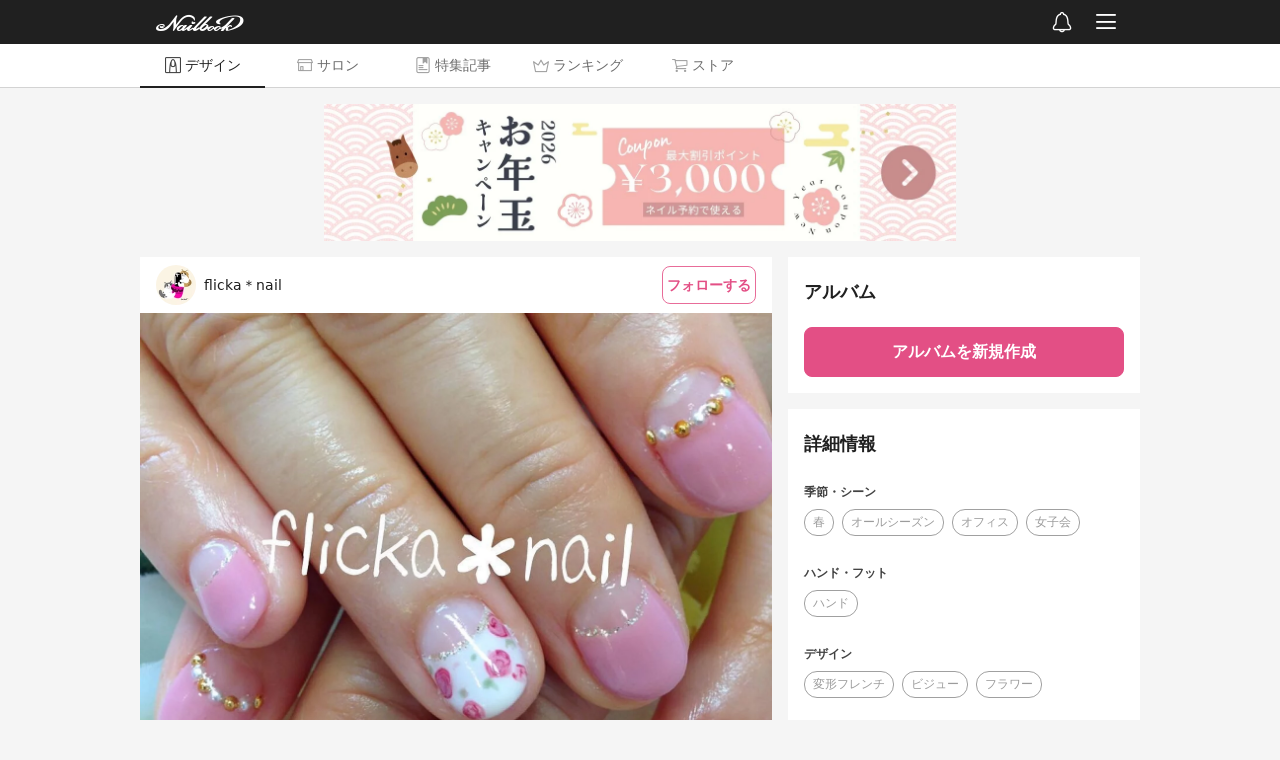

--- FILE ---
content_type: text/html; charset=utf-8
request_url: https://nailbook.jp/design/2979683/
body_size: 5683
content:

<!DOCTYPE html>
<html lang="ja" itemscope itemtype="http://schema.org/WebPage">
    <head>
        <!-- Google Tag Manager -->
        <script>(function(w,d,s,l,i){w[l]=w[l]||[];w[l].push({'gtm.start':
        new Date().getTime(),event:'gtm.js'});var f=d.getElementsByTagName(s)[0],
        j=d.createElement(s),dl=l!='dataLayer'?'&l='+l:'';j.async=true;j.src=
        '//www.googletagmanager.com/gtm.js?id='+i+dl;f.parentNode.insertBefore(j,f);
        })(window,document,'script','dataLayer','GTM-WNL96Q');</script>
        <!-- End Google Tag Manager -->

        <title>春/オールシーズン/オフィス/女子会/ハンド - flicka＊nailのネイルデザイン[No.2979683]｜ネイルブック</title>

        <meta charset="UTF-8">
        <meta name="viewport" content="width=device-width,initial-scale=1,minimum-scale=1,maximum-scale=1,user-scalable=0,viewport-fit=cover">
        <meta http-equiv="X-UA-Compatible" content="IE=edge">
        <meta name="copyright" content="SPIKA">

        <meta http-equiv="x-dns-prefetch-control" content="on">
        <link rel="preconnect dns-prefetch" href="//cdn.nailbook.jp">
        <link rel="preconnect dns-prefetch" href="//cnv.nailbook.jp">

        <meta name="description" content="フラワーネイル|ネイルデザインを探すならネイル数No.1のネイルブック">

        <meta property="fb:app_id" content="310725538950826">

        <meta property="og:title" content="春/オールシーズン/オフィス/女子会/ハンド - flicka＊nailのネイルデザイン[No.2979683]｜ネイルブック">
        <meta property="og:description" content="フラワーネイル|ネイルデザインを探すならネイル数No.1のネイルブック">
        <meta property="og:type" content="article">
        <meta property="og:image" content="https://cnv.nailbook.jp/photo/3602384/1280_lc">

        
            <meta property="og:url" content="https://nailbook.jp/design/2979683/">
        

        
        <meta property="al:android:app_name" content="ネイルブック">
        <meta property="al:android:package" content="jp.nailbook">
        <meta property="al:android:url" content="nailbookapp://design/2979683/">
        

        <meta name="twitter:card" content="summary_large_image">
        <meta name="twitter:site" content="@nailbookjp">

        
        <meta name="apple-itunes-app" content="app-id=432831907">
        
        <link rel="manifest" href="/manifest.json">
        <script>
            window.addEventListener('load', function() {
                if ('serviceWorker' in navigator) {
                    navigator.serviceWorker.register("/serviceWorker.js")
                        .then(function(registration) {
                            console.log("serviceWorker registed.");
                        }).catch(function(error) {
                            console.log(error);
                        });
                }
            });
        </script>

        
        
        

        <script type="application/ld+json">{"@context": "http://schema.org", "@type": "BreadcrumbList", "itemListElement": [{"@type": "ListItem", "position": 1, "name": "\u30cd\u30a4\u30eb\u30d6\u30c3\u30af", "item": "https://nailbook.jp/"}, {"@type": "ListItem", "position": 2, "name": "\u30cd\u30a4\u30eb\u30c7\u30b6\u30a4\u30f3", "item": "https://nailbook.jp/design/"}, {"@type": "ListItem", "position": 3, "name": "\u6625", "item": "https://nailbook.jp/design/tag_87/"}, {"@type": "ListItem", "position": 4, "name": "\u30cd\u30a4\u30eb\u30c7\u30b6\u30a4\u30f3\u8a73\u7d30", "item": "https://nailbook.jp/design/2979683/"}]}</script>

        
<script type="application/ld+json">{"@context": "http://schema.org", "@type": "ImageObject", "author": "flicka\uff0anail", "contentUrl": "https://cnv.nailbook.jp/photo/3602384/1280_lc", "datePublished": "2018-03-14", "description": "\u30d5\u30e9\u30ef\u30fc\u30cd\u30a4\u30eb|\u30cd\u30a4\u30eb\u30c7\u30b6\u30a4\u30f3\u3092\u63a2\u3059\u306a\u3089\u30cd\u30a4\u30eb\u6570No.1\u306e\u30cd\u30a4\u30eb\u30d6\u30c3\u30af", "name": "\u6625/\u30aa\u30fc\u30eb\u30b7\u30fc\u30ba\u30f3/\u30aa\u30d5\u30a3\u30b9/\u5973\u5b50\u4f1a/\u30cf\u30f3\u30c9 - flicka\uff0anail\u306e\u30cd\u30a4\u30eb\u30c7\u30b6\u30a4\u30f3[No.2979683]\uff5c\u30cd\u30a4\u30eb\u30d6\u30c3\u30af"}</script>



        
        <link rel="shortcut icon" href="https://cdn.nailbook.jp/p/favicon.354b621958f3.ico">
        

        
    <script type="text/javascript" src="https://cdn.nailbook.jp/p/wp/vendor.dll.cd9f23196b41.js"></script>
    <script type="text/javascript" src="https://cdn.nailbook.jp/p/wp/shared.e7c9228ae0a1.js"></script>
    <script type="text/javascript" src="https://cdn.nailbook.jp/p/wp/web/index.891a6ec9f379.js"></script>
    
        <script>
        (function(w) {
            var sdt = '2026-01-17T23:33:44.727038';
            wp.entry.setup(false, sdt, 0.0, false, true, null);

            wp.entry.getUserInfo(function(info) {
                wp.entry.appendDataLayer({
                    'isLoggedIn': info.is_logged_in,
                    'userId': info.user && info.user.id,
                    'mailConfirmFlag': Boolean(info.personal_info && info.personal_info.mail_confirm_flag),
                });
            });

            
        })(window);
        </script>

        

        

        <!--[if lt IE 9]>
        <script src="https://cdn.nailbook.jp/p/alternative/js/common/html5shiv.62ac57218951.js"></script>
        <![endif]-->

        

        <!-- head-bottom -->
    </head>
    <body id="top">
        <!-- Google Tag Manager (noscript) -->
<noscript><iframe src="https://www.googletagmanager.com/ns.html?id=GTM-WNL96Q"
height="0" width="0" style="display:none;visibility:hidden"></iframe></noscript>
<!-- End Google Tag Manager (noscript) -->

        

        <div id="mainbody">
            
<div><script>(function() {var scripts = document.getElementsByTagName('script');var script = scripts[scripts.length - 1];var target = script.parentNode;wp.entry.modules.design_detail().App.renderTo(target, {"photo": {"id": 2979683, "memo": "\u30d5\u30e9\u30ef\u30fc\u30cd\u30a4\u30eb", "kawaii_count": 6, "price": 9100, "create_datetime": "2018-03-14T14:00:28.223925", "images": [{"width": 1080, "height": 1080, "blurhash": {"hash": "UCJaZe.9%$cF|;NXQnrXuMROyDImH?IoxZWF", "x": 4, "y": 4}, "base_url": "https://cnv.nailbook.jp/photo/3602384/", "video": null, "video_url": null}], "recipe_ingredients": [], "recipe_instructions": [], "user": {"id": 309171, "display_name": "flicka\uff0anail", "icon": {"width": 1433, "height": 1433, "blurhash": {"hash": "UQRVh6o}?[Meb=xawNSg?ujZIBWVrcNHOnnO", "x": 4, "y": 4}, "base_url": "https://cnv.nailbook.jp/profile_icon/17528085/"}, "manicurist_flag": true, "preference_tags": []}, "tags": [{"id": 87, "name": "\u6625", "ruby": "\u306f\u308b", "visibility": "all", "category_id": 5, "pickup_flag": false, "category": {"id": 5, "tag_category": "event", "name": "\u5b63\u7bc0\u30fb\u30b7\u30fc\u30f3", "tagging_limit": 4, "and_search_enabled": true}}, {"id": 135, "name": "\u30aa\u30fc\u30eb\u30b7\u30fc\u30ba\u30f3", "ruby": "\u304a\u30fc\u308b\u3057\u30fc\u305a\u3093", "visibility": "all", "category_id": 5, "pickup_flag": false, "category": {"id": 5, "tag_category": "event", "name": "\u5b63\u7bc0\u30fb\u30b7\u30fc\u30f3", "tagging_limit": 4, "and_search_enabled": true}}, {"id": 84, "name": "\u30aa\u30d5\u30a3\u30b9", "ruby": "\u304a\u3075\u3043\u3059", "visibility": "all", "category_id": 5, "pickup_flag": false, "category": {"id": 5, "tag_category": "event", "name": "\u5b63\u7bc0\u30fb\u30b7\u30fc\u30f3", "tagging_limit": 4, "and_search_enabled": true}}, {"id": 148, "name": "\u5973\u5b50\u4f1a", "ruby": "\u3058\u3087\u3057\u304b\u3044", "visibility": "all", "category_id": 5, "pickup_flag": false, "category": {"id": 5, "tag_category": "event", "name": "\u5b63\u7bc0\u30fb\u30b7\u30fc\u30f3", "tagging_limit": 4, "and_search_enabled": true}}, {"id": 111, "name": "\u30cf\u30f3\u30c9", "ruby": "\u306f\u3093\u3069", "visibility": "all", "category_id": 4, "pickup_flag": false, "category": {"id": 4, "tag_category": "part", "name": "\u30cf\u30f3\u30c9\u30fb\u30d5\u30c3\u30c8", "tagging_limit": 1, "and_search_enabled": false}}, {"id": 69, "name": "\u5909\u5f62\u30d5\u30ec\u30f3\u30c1", "ruby": "\u3078\u3093\u3051\u3044\u3075\u308c\u3093\u3061", "visibility": "all", "category_id": 3, "pickup_flag": false, "category": {"id": 3, "tag_category": "design", "name": "\u30c7\u30b6\u30a4\u30f3", "tagging_limit": 5, "and_search_enabled": true}}, {"id": 60, "name": "\u30d3\u30b8\u30e5\u30fc", "ruby": "\u3073\u3058\u3085\u30fc", "visibility": "all", "category_id": 3, "pickup_flag": false, "category": {"id": 3, "tag_category": "design", "name": "\u30c7\u30b6\u30a4\u30f3", "tagging_limit": 5, "and_search_enabled": true}}, {"id": 63, "name": "\u30d5\u30e9\u30ef\u30fc", "ruby": "\u3075\u3089\u308f\u30fc", "visibility": "all", "category_id": 3, "pickup_flag": false, "category": {"id": 3, "tag_category": "design", "name": "\u30c7\u30b6\u30a4\u30f3", "tagging_limit": 5, "and_search_enabled": true}}, {"id": 116, "name": "\u30b7\u30e7\u30fc\u30c8", "ruby": "\u3057\u3087\u30fc\u3068", "visibility": "all", "category_id": 1, "pickup_flag": false, "category": {"id": 1, "tag_category": "edge", "name": "\u9577\u3055", "tagging_limit": 1, "and_search_enabled": false}}, {"id": 19, "name": "\u30db\u30ef\u30a4\u30c8", "ruby": "\u307b\u308f\u3044\u3068", "visibility": "all", "category_id": 2, "pickup_flag": false, "category": {"id": 2, "tag_category": "color", "name": "\u30ab\u30e9\u30fc", "tagging_limit": 3, "and_search_enabled": true}}, {"id": 14, "name": "\u30d4\u30f3\u30af", "ruby": "\u3074\u3093\u304f", "visibility": "all", "category_id": 2, "pickup_flag": false, "category": {"id": 2, "tag_category": "color", "name": "\u30ab\u30e9\u30fc", "tagging_limit": 3, "and_search_enabled": true}}, {"id": 5, "name": "\u30b0\u30ea\u30fc\u30f3", "ruby": "\u3050\u308a\u30fc\u3093", "visibility": "all", "category_id": 2, "pickup_flag": false, "category": {"id": 2, "tag_category": "color", "name": "\u30ab\u30e9\u30fc", "tagging_limit": 3, "and_search_enabled": true}}, {"id": 105, "name": "\u30b8\u30a7\u30eb\u30cd\u30a4\u30eb", "ruby": "\u3058\u3047\u308b\u306d\u3044\u308b", "visibility": "all", "category_id": 6, "pickup_flag": false, "category": {"id": 6, "tag_category": "material", "name": "\u30b8\u30e3\u30f3\u30eb", "tagging_limit": 1, "and_search_enabled": false}}, {"id": 119, "name": "\u304a\u5ba2\u69d8", "ruby": "\u304a\u304d\u3083\u304f\u3055\u307e", "visibility": "all", "category_id": 7, "pickup_flag": false, "category": {"id": 7, "tag_category": "treatment_case", "name": "\u30e2\u30c7\u30eb", "tagging_limit": 1, "and_search_enabled": false}}], "menus": [], "salons": [{"id": 19369, "name": "flicka*nail \u30d5\u30ea\u30c3\u30ab\u30cd\u30a4\u30eb", "image": {"width": 1080, "height": 1080, "blurhash": {"hash": "UpOz0zx]XTazx]RPbIWB_Ne:jFofRPtRaxe:", "x": 4, "y": 4}, "base_url": "https://cnv.nailbook.jp/salonimage/3450833/", "video": null, "video_url": null}, "booking": {"available": false, "instant": false, "online_payment_acceptance": "unacceptable", "online_payment_card_brands": [], "acceptable_customers": "all", "cancel_policy": "nothing", "cancel_policy_rules": [], "cancelation_period": 43200, "prep_duration": 0, "naming_required": false}, "address": "\u6803\u6728\u770c\u5b87\u90fd\u5bae\u5e02\u6cc9\u304c\u4e181-1-11 \u30ec\u30b8\u30c7\u30f3\u30b9\u6cc9\u304c\u4e18106\u53f7\u5ba4", "city": {"id": "09201", "major_city_id": null, "prefecture_id": 9, "name": "\u5b87\u90fd\u5bae\u5e02", "name_kana": "\u3046\u3064\u306e\u307f\u3084\u3057", "reorganized_city_id": null, "major_city": null, "prefecture": {"id": 9, "region_id": 3, "region": {"id": 3, "name": "\u95a2\u6771"}, "name": "\u6803\u6728\u770c", "short_name": "\u6803\u6728", "name_kana": "\u3068\u3061\u304e\u3051\u3093"}}, "nearest_station_id": 1609, "stations": [{"id": 1609, "train_line_ids": ["11231", "11340"], "city_id": "09201", "name": "\u5b87\u90fd\u5bae", "formatted_name": "\u5b87\u90fd\u5bae\u99c5", "name_kana": "\u3046\u3064\u306e\u307f\u3084", "location": {"lat": 36.559246, "lon": 139.898389}, "train_lines": [{"id": "11231", "company_id": 2, "name": "\u6771\u5317\u672c\u7dda", "name_kana": "\u30c8\u30a6\u30db\u30af\u30db\u30f3\u30bb\u30f3", "station_ids": [1187, 1188, 1189, 1190, 1191, 1192, 1193, 1194, 1195, 1196, 1197, 1198, 1199, 1028, 1200, 1201, 1202, 1203, 1204, 1205, 1206, 1207, 1208, 852, 1209, 1210, 1211, 1212, 1213, 1214, 1215, 1216, 1217, 1218, 1219, 1220, 1181, 1182, 1183, 1184, 1186, 1185, 886, 1221, 1222, 1223, 1224, 1225, 1226, 1227, 1228, 1229, 1230, 1231, 1232, 939, 1233, 1234, 1235, 1236, 1237, 1238, 1239, 1240, 1241, 651, 1242, 1243, 1244, 1245, 1246, 1247, 1248, 700, 1249, 676, 1250, 1251, 1252, 1253, 1254, 1255, 1256, 1257, 716, 1298, 1588, 1589, 1590, 1591, 1592, 1593, 1594, 1595, 1596, 1597, 1598, 1599, 1600, 1601, 1602, 1603, 1604, 1605, 1606, 1607, 1608, 1609, 1610, 1611, 1612, 1613, 1614, 1615, 1616, 1617, 1618], "company": {"id": 2, "name": "JR\u6771\u65e5\u672c", "name_kana": "\u30b8\u30a7\u30a4\u30a2\u30fc\u30eb\u30d2\u30ac\u30b7\u30cb\u30db\u30f3"}}, {"id": "11340", "company_id": 2, "name": "\u65e5\u5149\u7dda", "name_kana": "\u30cb\u30c3\u30b3\u30a6\u30bb\u30f3", "station_ids": [1609, 1885, 1886, 1887, 1888, 1889, 1890], "company": {"id": 2, "name": "JR\u6771\u65e5\u672c", "name_kana": "\u30b8\u30a7\u30a4\u30a2\u30fc\u30eb\u30d2\u30ac\u30b7\u30cb\u30db\u30f3"}}], "city": {"id": "09201", "major_city_id": null, "prefecture_id": 9, "name": "\u5b87\u90fd\u5bae\u5e02", "name_kana": "\u3046\u3064\u306e\u307f\u3084\u3057", "reorganized_city_id": null, "major_city": null, "prefecture": {"id": 9, "region_id": 3, "region": {"id": 3, "name": "\u95a2\u6771"}, "name": "\u6803\u6728\u770c", "short_name": "\u6803\u6728", "name_kana": "\u3068\u3061\u304e\u3051\u3093"}}, "distance": 1.6120147823832138, "transit_time": 30}], "headline": "\u3086\u3063\u304f\u308a\u3067\u304d\u308b\u30d7\u30e9\u30a4\u30d9\u30fc\u30c8\u30cd\u30a4\u30eb\u30b5\u30ed\u30f3\u2661", "budget": {"id": 6, "name": "8,000\u5186", "range_text": "7,000\u5186\u301c7,999\u5186"}, "tax_indication": "including", "last_reservation_timestamp": null}], "practitioners": [], "comments": [], "ad_info": null}, "user": {"id": 309171, "display_name": "flicka\uff0anail", "icon": {"width": 1433, "height": 1433, "blurhash": {"hash": "UQRVh6o}?[Meb=xawNSg?ujZIBWVrcNHOnnO", "x": 4, "y": 4}, "base_url": "https://cnv.nailbook.jp/profile_icon/17528085/"}, "manicurist_flag": true, "self_manicurist_flag": true, "self_introduction_text": "", "update_datetime": "2025-11-30T13:42:07.317595", "preference_tags": [], "salons": [{"id": 19369, "name": "flicka*nail \u30d5\u30ea\u30c3\u30ab\u30cd\u30a4\u30eb", "image": {"width": 1080, "height": 1080, "blurhash": {"hash": "UpOz0zx]XTazx]RPbIWB_Ne:jFofRPtRaxe:", "x": 4, "y": 4}, "base_url": "https://cnv.nailbook.jp/salonimage/3450833/", "video": null, "video_url": null}, "booking": {"available": false, "instant": false, "online_payment_acceptance": "unacceptable", "online_payment_card_brands": [], "acceptable_customers": "all", "cancel_policy": "nothing", "cancel_policy_rules": [], "cancelation_period": 43200, "prep_duration": 0, "naming_required": false}, "address": "\u6803\u6728\u770c\u5b87\u90fd\u5bae\u5e02\u6cc9\u304c\u4e181-1-11 \u30ec\u30b8\u30c7\u30f3\u30b9\u6cc9\u304c\u4e18106\u53f7\u5ba4", "city": {"id": "09201", "major_city_id": null, "prefecture_id": 9, "name": "\u5b87\u90fd\u5bae\u5e02", "name_kana": "\u3046\u3064\u306e\u307f\u3084\u3057", "reorganized_city_id": null, "major_city": null, "prefecture": {"id": 9, "region_id": 3, "region": {"id": 3, "name": "\u95a2\u6771"}, "name": "\u6803\u6728\u770c", "short_name": "\u6803\u6728", "name_kana": "\u3068\u3061\u304e\u3051\u3093"}}, "nearest_station_id": 1609, "stations": [{"id": 1609, "train_line_ids": ["11231", "11340"], "city_id": "09201", "name": "\u5b87\u90fd\u5bae", "formatted_name": "\u5b87\u90fd\u5bae\u99c5", "name_kana": "\u3046\u3064\u306e\u307f\u3084", "location": {"lat": 36.559246, "lon": 139.898389}, "train_lines": [{"id": "11231", "company_id": 2, "name": "\u6771\u5317\u672c\u7dda", "name_kana": "\u30c8\u30a6\u30db\u30af\u30db\u30f3\u30bb\u30f3", "station_ids": [1187, 1188, 1189, 1190, 1191, 1192, 1193, 1194, 1195, 1196, 1197, 1198, 1199, 1028, 1200, 1201, 1202, 1203, 1204, 1205, 1206, 1207, 1208, 852, 1209, 1210, 1211, 1212, 1213, 1214, 1215, 1216, 1217, 1218, 1219, 1220, 1181, 1182, 1183, 1184, 1186, 1185, 886, 1221, 1222, 1223, 1224, 1225, 1226, 1227, 1228, 1229, 1230, 1231, 1232, 939, 1233, 1234, 1235, 1236, 1237, 1238, 1239, 1240, 1241, 651, 1242, 1243, 1244, 1245, 1246, 1247, 1248, 700, 1249, 676, 1250, 1251, 1252, 1253, 1254, 1255, 1256, 1257, 716, 1298, 1588, 1589, 1590, 1591, 1592, 1593, 1594, 1595, 1596, 1597, 1598, 1599, 1600, 1601, 1602, 1603, 1604, 1605, 1606, 1607, 1608, 1609, 1610, 1611, 1612, 1613, 1614, 1615, 1616, 1617, 1618], "company": {"id": 2, "name": "JR\u6771\u65e5\u672c", "name_kana": "\u30b8\u30a7\u30a4\u30a2\u30fc\u30eb\u30d2\u30ac\u30b7\u30cb\u30db\u30f3"}}, {"id": "11340", "company_id": 2, "name": "\u65e5\u5149\u7dda", "name_kana": "\u30cb\u30c3\u30b3\u30a6\u30bb\u30f3", "station_ids": [1609, 1885, 1886, 1887, 1888, 1889, 1890], "company": {"id": 2, "name": "JR\u6771\u65e5\u672c", "name_kana": "\u30b8\u30a7\u30a4\u30a2\u30fc\u30eb\u30d2\u30ac\u30b7\u30cb\u30db\u30f3"}}], "city": {"id": "09201", "major_city_id": null, "prefecture_id": 9, "name": "\u5b87\u90fd\u5bae\u5e02", "name_kana": "\u3046\u3064\u306e\u307f\u3084\u3057", "reorganized_city_id": null, "major_city": null, "prefecture": {"id": 9, "region_id": 3, "region": {"id": 3, "name": "\u95a2\u6771"}, "name": "\u6803\u6728\u770c", "short_name": "\u6803\u6728", "name_kana": "\u3068\u3061\u304e\u3051\u3093"}}, "distance": 1.6120147823832138, "transit_time": 30}], "headline": "\u3086\u3063\u304f\u308a\u3067\u304d\u308b\u30d7\u30e9\u30a4\u30d9\u30fc\u30c8\u30cd\u30a4\u30eb\u30b5\u30ed\u30f3\u2661", "budget": {"id": 6, "name": "8,000\u5186", "range_text": "7,000\u5186\u301c7,999\u5186"}, "tax_indication": "including", "last_reservation_timestamp": null}], "practitioners": [], "photo_count": 3786, "kawaii_count": 15441, "following_count": 2, "follower_count": 96, "recent_photos": [{"id": 9793662, "memo": "marble\ud83d\udcad\n\n#\u30de\u30fc\u30d6\u30eb\u30cd\u30a4\u30eb #\u30ab\u30d5\u30a7\u30de\u30fc\u30d6\u30eb\u30cd\u30a4\u30eb #\u30ab\u30d5\u30a7\u30aa\u30ec\u30cd\u30a4\u30eb #\u30ab\u30d5\u30a7\u30aa\u30ec\u30de\u30fc\u30d6\u30eb\u30cd\u30a4\u30eb #\u30ef\u30f3\u30ab\u30e9\u30fc\u30cd\u30a4\u30eb #\u30de\u30b0\u30cd\u30c3\u30c8\u30cd\u30a4\u30eb #\u30cb\u30e5\u30a2\u30f3\u30b9\u30cd\u30a4\u30eb #\u30d5\u30ea\u30c3\u30ab\u30cd\u30a4\u30eb #\u5b87\u90fd\u5bae\u30cd\u30a4\u30eb\u30b5\u30ed\u30f3 #\u6803\u6728\u30cd\u30a4\u30eb\u30b5\u30ed\u30f3 #\u30d7\u30e9\u30a4\u30d9\u30fc\u30c8\u30cd\u30a4\u30eb\u30b5\u30ed\u30f3 \nLINE\u300aflicka0910\u300b", "kawaii_count": 1, "price": 8900, "create_datetime": "2026-01-17T20:56:52.731835", "images": [{"width": 1440, "height": 1440, "blurhash": {"hash": "UFI|g+I;*J^*;|eT0K%Ly?$*?wxu5R%2Iotl", "x": 4, "y": 4}, "base_url": "https://cnv.nailbook.jp/photo/33380256/", "video": null, "video_url": null}], "recipe_ingredients": [], "recipe_instructions": []}, {"id": 9793656, "memo": "gradation\ud83e\udee7\n\n#\u30b0\u30e9\u30c7\u30fc\u30b7\u30e7\u30f3\u30cd\u30a4\u30eb #\u30e9\u30e1\u30cd\u30a4\u30eb #\u30d5\u30ea\u30c3\u30ab\u30cd\u30a4\u30eb #\u5b87\u90fd\u5bae\u30cd\u30a4\u30eb\u30b5\u30ed\u30f3 #\u6803\u6728\u30cd\u30a4\u30eb\u30b5\u30ed\u30f3 #\u30d7\u30e9\u30a4\u30d9\u30fc\u30c8\u30cd\u30a4\u30eb\u30b5\u30ed\u30f3 \nLINE\u300aflicka0910\u300b", "kawaii_count": 1, "price": 7600, "create_datetime": "2026-01-17T20:55:08.424616", "images": [{"width": 2048, "height": 2048, "blurhash": {"hash": "UDLVzU?bC7IV}@^k0e?vP;%f%gxa5R?bkq.7", "x": 4, "y": 4}, "base_url": "https://cnv.nailbook.jp/photo/33380228/", "video": null, "video_url": null}], "recipe_ingredients": [], "recipe_instructions": []}, {"id": 9791242, "memo": "chocolate\ud83c\udf6b\n\n#\u30c1\u30e7\u30b3\u30ec\u30fc\u30c8\u30cd\u30a4\u30eb #\u30c1\u30e7\u30b3\u30cd\u30a4\u30eb #\u30d0\u30ec\u30f3\u30bf\u30a4\u30f3\u30cd\u30a4\u30eb #\u30ef\u30f3\u30ab\u30e9\u30fc\u30cd\u30a4\u30eb #\u30cf\u30fc\u30c8\u30cd\u30a4\u30eb  #\u30d5\u30ea\u30c3\u30ab\u30cd\u30a4\u30eb #\u5b87\u90fd\u5bae\u30cd\u30a4\u30eb\u30b5\u30ed\u30f3 #\u6803\u6728\u30cd\u30a4\u30eb\u30b5\u30ed\u30f3 #\u30d7\u30e9\u30a4\u30d9\u30fc\u30c8\u30cd\u30a4\u30eb\u30b5\u30ed\u30f3 \nLINE\u300aflicka0910\u300b", "kawaii_count": 2, "price": 8800, "create_datetime": "2026-01-16T00:44:11.964810", "images": [{"width": 1440, "height": 1440, "blurhash": {"hash": "UFLy7oTcFd?a}ZVa0K.RyX%L%Nof9ayDs:?b", "x": 4, "y": 4}, "base_url": "https://cnv.nailbook.jp/photo/33362986/", "video": null, "video_url": null}], "recipe_ingredients": [], "recipe_instructions": []}, {"id": 9791239, "memo": "snow\u26c4\ufe0f\n\n#\u96ea\u306e\u7d50\u6676\u30cd\u30a4\u30eb #\u96ea\u30cd\u30a4\u30eb #\u30b9\u30ce\u30fc\u30cd\u30a4\u30eb #\u30ef\u30f3\u30ab\u30e9\u30fc\u30cd\u30a4\u30eb #\u30d1\u30fc\u30eb\u30cd\u30a4\u30eb #\u30d5\u30ea\u30c3\u30ab\u30cd\u30a4\u30eb #\u5b87\u90fd\u5bae\u30cd\u30a4\u30eb\u30b5\u30ed\u30f3 #\u6803\u6728\u30cd\u30a4\u30eb\u30b5\u30ed\u30f3 #\u30d7\u30e9\u30a4\u30d9\u30fc\u30c8\u30cd\u30a4\u30eb\u30b5\u30ed\u30f3 \nLINE\u300aflicka0910\u300b", "kawaii_count": 1, "price": 8200, "create_datetime": "2026-01-16T00:39:57.035726", "images": [{"width": 1440, "height": 1440, "blurhash": {"hash": "UFIzn{9FB9sA~C=y9F%gGGR5?Hxa4:o}odx]", "x": 4, "y": 4}, "base_url": "https://cnv.nailbook.jp/photo/33362979/", "video": null, "video_url": null}], "recipe_ingredients": [], "recipe_instructions": []}, {"id": 9789719, "memo": "magnet\ud83e\uddf2\n\n#\u30de\u30b0\u30cd\u30c3\u30c8\u30cd\u30a4\u30eb #\u30ef\u30f3\u30ab\u30e9\u30fc\u30cd\u30a4\u30eb #\u30d5\u30ea\u30c3\u30ab\u30cd\u30a4\u30eb #\u5b87\u90fd\u5bae\u30cd\u30a4\u30eb\u30b5\u30ed\u30f3 #\u6803\u6728\u30cd\u30a4\u30eb\u30b5\u30ed\u30f3 #\u30d7\u30e9\u30a4\u30d9\u30fc\u30c8\u30cd\u30a4\u30eb\u30b5\u30ed\u30f3 \nLINE\u300aflicka0910\u300b", "kawaii_count": 3, "price": 7300, "create_datetime": "2026-01-15T01:17:46.863744", "images": [{"width": 1440, "height": 1440, "blurhash": {"hash": "UDLCn@MxL1-;^+v-0K?v*JbY?vW=4..8%2%M", "x": 4, "y": 4}, "base_url": "https://cnv.nailbook.jp/photo/33352933/", "video": null, "video_url": null}], "recipe_ingredients": [], "recipe_instructions": []}, {"id": 9789718, "memo": "magnet\ud83e\uddf2\n\n#\u30de\u30b0\u30cd\u30c3\u30c8\u30cd\u30a4\u30eb #\u30aa\u30fc\u30ed\u30e9\u30cd\u30a4\u30eb #\u30cb\u30e5\u30a2\u30f3\u30b9\u30cd\u30a4\u30eb #\u30df\u30e9\u30fc\u30cd\u30a4\u30eb #\u30ea\u30f3\u30b0\u30e9\u30a4\u30f3\u30cd\u30a4\u30eb #\u30d5\u30ea\u30c3\u30ab\u30cd\u30a4\u30eb #\u5b87\u90fd\u5bae\u30cd\u30a4\u30eb\u30b5\u30ed\u30f3 #\u6803\u6728\u30cd\u30a4\u30eb\u30b5\u30ed\u30f3 #\u30d7\u30e9\u30a4\u30d9\u30fc\u30c8\u30cd\u30a4\u30eb\u30b5\u30ed\u30f3 \nLINE\u300aflicka0910\u300b", "kawaii_count": 3, "price": 8600, "create_datetime": "2026-01-15T01:16:02.681841", "images": [{"width": 1440, "height": 1440, "blurhash": {"hash": "UEH-P:IT5Q-;~W=}0K_3K*M_%g-;0e%Mfk%M", "x": 4, "y": 4}, "base_url": "https://cnv.nailbook.jp/photo/33352932/", "video": null, "video_url": null}], "recipe_ingredients": [], "recipe_instructions": []}, {"id": 9789464, "memo": "heart\u2764\n\n#\u30cf\u30fc\u30c8\u30cd\u30a4\u30eb #\u30d3\u30b8\u30e5\u30fc\u30cd\u30a4\u30eb #\u30ef\u30f3\u30ab\u30e9\u30fc\u30cd\u30a4\u30eb #\u30e9\u30e1\u30cd\u30a4\u30eb #\u30c9\u30c3\u30c8\u30cd\u30a4\u30eb #\u30d5\u30ea\u30c3\u30ab\u30cd\u30a4\u30eb #\u5b87\u90fd\u5bae\u30cd\u30a4\u30eb\u30b5\u30ed\u30f3 #\u6803\u6728\u30cd\u30a4\u30eb\u30b5\u30ed\u30f3 #\u30d7\u30e9\u30a4\u30d9\u30fc\u30c8\u30cd\u30a4\u30eb\u30b5\u30ed\u30f3 \nLINE\u300aflicka0910\u300b", "kawaii_count": 4, "price": 9300, "create_datetime": "2026-01-14T22:03:37.066052", "images": [{"width": 1440, "height": 1440, "blurhash": {"hash": "UIKJrhNHKj-p}@r?4.%Ll9Ip.8-p9uX8R*-;", "x": 4, "y": 4}, "base_url": "https://cnv.nailbook.jp/photo/33351565/", "video": null, "video_url": null}], "recipe_ingredients": [], "recipe_instructions": []}, {"id": 9789463, "memo": "plaid\ud83e\uddc7\n\n#\u30c4\u30a4\u30fc\u30c9\u30cd\u30a4\u30eb #\u30ef\u30f3\u30ab\u30e9\u30fc\u30cd\u30a4\u30eb #\u30ab\u30e9\u30d5\u30eb\u30c4\u30a4\u30fc\u30c9\u30cd\u30a4\u30eb #\u30de\u30b0\u30cd\u30c3\u30c8\u30cd\u30a4\u30eb #\u63a8\u3057\u30ab\u30e9\u30fc\u30cd\u30a4\u30eb #\u30d5\u30ea\u30c3\u30ab\u30cd\u30a4\u30eb #\u5b87\u90fd\u5bae\u30cd\u30a4\u30eb\u30b5\u30ed\u30f3 #\u6803\u6728\u30cd\u30a4\u30eb\u30b5\u30ed\u30f3 #\u30d7\u30e9\u30a4\u30d9\u30fc\u30c8\u30cd\u30a4\u30eb\u30b5\u30ed\u30f3 \nLINE\u300aflicka0910\u300b", "kawaii_count": 3, "price": 9100, "create_datetime": "2026-01-14T22:00:47.832643", "images": [{"width": 1440, "height": 1440, "blurhash": {"hash": "ULJswsIoFx-p~WV[EM?HcYR*%g%L9t%MWC%M", "x": 4, "y": 4}, "base_url": "https://cnv.nailbook.jp/photo/33351541/", "video": null, "video_url": null}], "recipe_ingredients": [], "recipe_instructions": []}, {"id": 9786760, "memo": "plaid\ud83e\uddc7\n\n#\u30c1\u30a7\u30c3\u30af\u30cd\u30a4\u30eb #\u30c1\u30a7\u30c3\u30af\u67c4\u30cd\u30a4\u30eb #\u30ea\u30f3\u30b0\u30e9\u30a4\u30f3\u30cd\u30a4\u30eb #\u30df\u30e9\u30fc\u30cd\u30a4\u30eb #\u30ef\u30f3\u30ab\u30e9\u30fc\u30cd\u30a4\u30eb #\u30cb\u30e5\u30a2\u30f3\u30b9\u30cd\u30a4\u30eb #\u30d5\u30ea\u30c3\u30ab\u30cd\u30a4\u30eb #\u5b87\u90fd\u5bae\u30cd\u30a4\u30eb\u30b5\u30ed\u30f3 #\u6803\u6728\u30cd\u30a4\u30eb\u30b5\u30ed\u30f3 #\u30d7\u30e9\u30a4\u30d9\u30fc\u30c8\u30cd\u30a4\u30eb\u30b5\u30ed\u30f3 \nLINE\u300aflicka0910\u300b", "kawaii_count": 4, "price": 9200, "create_datetime": "2026-01-13T00:29:28.028022", "images": [{"width": 2048, "height": 2048, "blurhash": {"hash": "UFJj-x.8L2x]-7,?00tlYjx]t,%f4o-;D*yD", "x": 4, "y": 4}, "base_url": "https://cnv.nailbook.jp/photo/33334172/", "video": null, "video_url": null}], "recipe_ingredients": [], "recipe_instructions": []}, {"id": 9786757, "memo": "jewelry\ud83d\udc8d\n\n#\u30ef\u30f3\u30ab\u30e9\u30fc\u30cd\u30a4\u30eb #\u30d3\u30b8\u30e5\u30fc\u30cd\u30a4\u30eb #\u30b8\u30e5\u30a8\u30ea\u30fc\u30cd\u30a4\u30eb \n#V\u30ab\u30c3\u30c8\u30b9\u30c8\u30fc\u30f3 #\u30d5\u30ea\u30c3\u30ab\u30cd\u30a4\u30eb #\u5b87\u90fd\u5bae\u30cd\u30a4\u30eb\u30b5\u30ed\u30f3 #\u6803\u6728\u30cd\u30a4\u30eb\u30b5\u30ed\u30f3 #\u30d7\u30e9\u30a4\u30d9\u30fc\u30c8\u30cd\u30a4\u30eb\u30b5\u30ed\u30f3 \nLINE\u300aflicka0910\u300b", "kawaii_count": 4, "price": 8800, "create_datetime": "2026-01-13T00:27:34.270499", "images": [{"width": 1440, "height": 1440, "blurhash": {"hash": "UGJZxmx[56kC-q=z0e?aAXNt%M-;0ytQS2-;", "x": 4, "y": 4}, "base_url": "https://cnv.nailbook.jp/photo/33334167/", "video": null, "video_url": null}], "recipe_ingredients": [], "recipe_instructions": []}], "popular_photos": [{"id": 3233076, "memo": "#\u30d2\u30c8\u30c7\u30cd\u30a4\u30eb ", "kawaii_count": 56, "price": 8300, "create_datetime": "2018-06-10T15:16:27.964180", "images": [{"width": 1080, "height": 1080, "blurhash": {"hash": "USK,sq_4?[xvMJRPZ%S0NbRlnmw}ogozt7V@", "x": 4, "y": 4}, "base_url": "https://cnv.nailbook.jp/photo/6834418/", "video": null, "video_url": null}], "recipe_ingredients": [], "recipe_instructions": []}, {"id": 2913301, "memo": "\u30c7\u30cb\u30e0\u30cd\u30a4\u30eb", "kawaii_count": 49, "price": 12900, "create_datetime": "2018-02-20T01:55:37.052392", "images": [{"width": 1080, "height": 1080, "blurhash": {"hash": "UFMY{J.S$|_N^kE1jE-VR4VZIo%2?v-pIV%M", "x": 4, "y": 4}, "base_url": "https://cnv.nailbook.jp/photo/3501525/", "video": null, "video_url": null}], "recipe_ingredients": [], "recipe_instructions": []}, {"id": 2926000, "memo": "\u30d3\u30b8\u30e5\u30fc\u30b7\u30a7\u30eb\u30cd\u30a4\u30eb", "kawaii_count": 44, "price": 11500, "create_datetime": "2018-02-24T11:46:04.422223", "images": [{"width": 1080, "height": 1080, "blurhash": {"hash": "UINbcG1G.7Di^5?aeTOE9@V@oyNZTcX9SgE1", "x": 4, "y": 4}, "base_url": "https://cnv.nailbook.jp/photo/3520327/", "video": null, "video_url": null}], "recipe_ingredients": [], "recipe_instructions": []}, {"id": 3446463, "memo": "#\u30b8\u30df\u30fc\u30c1\u30e5\u30a6\u30cd\u30a4\u30eb ", "kawaii_count": 41, "price": 7000, "create_datetime": "2018-08-18T23:57:17.931308", "images": [{"width": 1080, "height": 1080, "blurhash": {"hash": "USL3Mtb_I,9t$m~TX5-o?FNGxZs.VZR.t6Ip", "x": 4, "y": 4}, "base_url": "https://cnv.nailbook.jp/photo/7407402/", "video": null, "video_url": null}], "recipe_ingredients": [], "recipe_instructions": []}, {"id": 2939313, "memo": "\u30de\u30fc\u30d6\u30eb\u30cd\u30a4\u30eb", "kawaii_count": 40, "price": 10100, "create_datetime": "2018-02-28T22:23:33.725635", "images": [{"width": 1080, "height": 1080, "blurhash": {"hash": "UFNl44yFyV?uMNt*krNu*HaPIoI-MbIVxtM{", "x": 4, "y": 4}, "base_url": "https://cnv.nailbook.jp/photo/3539940/", "video": null, "video_url": null}], "recipe_ingredients": [], "recipe_instructions": []}, {"id": 3055627, "memo": "\u30c1\u30fc\u30af\u30cd\u30a4\u30eb", "kawaii_count": 39, "price": 9100, "create_datetime": "2018-04-10T12:40:53.400087", "images": [{"width": 1080, "height": 1080, "blurhash": {"hash": "UgO3wq.9kXRP%gW=ofRi_NMxn%kCM{odW:oz", "x": 4, "y": 4}, "base_url": "https://cnv.nailbook.jp/photo/3720202/", "video": null, "video_url": null}], "recipe_ingredients": [], "recipe_instructions": []}, {"id": 3088299, "memo": "\u30ab\u30e2\u30d5\u30e9\u30cd\u30a4\u30eb", "kawaii_count": 39, "price": 7600, "create_datetime": "2018-04-21T10:05:43.708462", "images": [{"width": 1080, "height": 1080, "blurhash": {"hash": "UuLg%~o~w[W=tQf+jsRk~qt3ozayWYa#WXt6", "x": 4, "y": 4}, "base_url": "https://cnv.nailbook.jp/photo/3770334/", "video": null, "video_url": null}], "recipe_ingredients": [], "recipe_instructions": []}, {"id": 2959251, "memo": "\u9006\u30d5\u30ec\u30f3\u30c1\u30cd\u30a4\u30eb", "kawaii_count": 36, "price": 8100, "create_datetime": "2018-03-07T17:00:29.766829", "images": [{"width": 1080, "height": 1080, "blurhash": {"hash": "UHOLM{EgI.X9}Z-,yDrXt$5B#qOT#ZxXODMf", "x": 4, "y": 4}, "base_url": "https://cnv.nailbook.jp/photo/3571743/", "video": null, "video_url": null}], "recipe_ingredients": [], "recipe_instructions": []}, {"id": 3783878, "memo": "#\u30c0\u30a4\u30af\u30ed\u30cd\u30a4\u30eb ", "kawaii_count": 36, "price": 8600, "create_datetime": "2018-12-07T23:05:49.834626", "images": [{"width": 1080, "height": 1080, "blurhash": {"hash": "UiMGba?b~qx]H?%fR+bc?GIoNGn$V?axkCV@", "x": 4, "y": 4}, "base_url": "https://cnv.nailbook.jp/photo/8347909/", "video": null, "video_url": null}], "recipe_ingredients": [], "recipe_instructions": []}, {"id": 3230642, "memo": "#\u30e8\u30fc\u30e8\u30fc\u30cd\u30a4\u30eb ", "kawaii_count": 33, "price": 6700, "create_datetime": "2018-06-09T16:34:57.386391", "images": [{"width": 1080, "height": 1080, "blurhash": {"hash": "UMJaAk~q?uWGD5IARQt4%gohWqs;skouo#bd", "x": 4, "y": 4}, "base_url": "https://cnv.nailbook.jp/photo/6827893/", "video": null, "video_url": null}], "recipe_ingredients": [], "recipe_instructions": []}]}, "h1_text": "", "is_pc": true, "page_url": "https://nailbook.jp/design/2979683/", "breadcrumbs": [{"title": "\u30cd\u30a4\u30eb\u30c7\u30b6\u30a4\u30f3", "path": "/design/", "url": "/design/"}, {"title": "\u6625", "path": "/design/tag_87/", "url": "/design/tag_87/"}, {"title": "\u30cd\u30a4\u30eb\u30c7\u30b6\u30a4\u30f3\u8a73\u7d30", "path": "/design/2979683/", "url": "/design/2979683/"}]});})();</script></div>



        </div>

        <!-- body-bottom -->
    </body>
</html>
